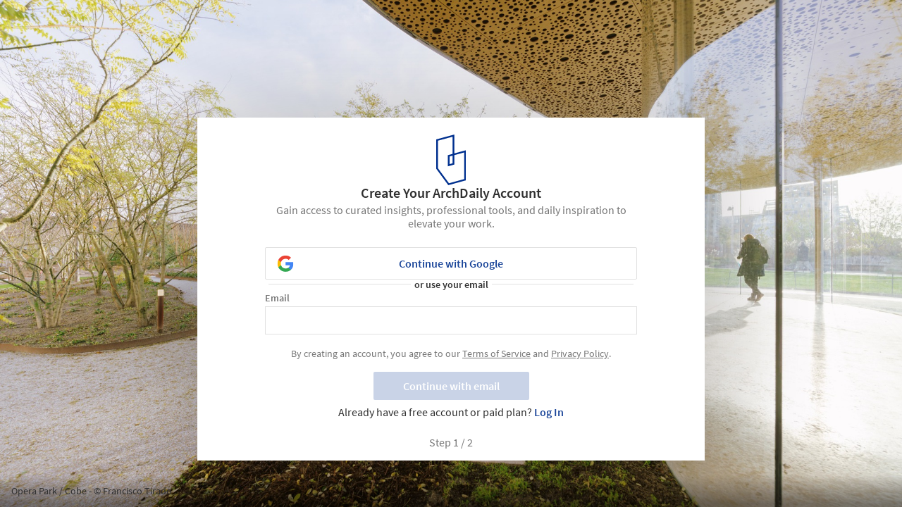

--- FILE ---
content_type: text/css
request_url: https://account.archdaily.com/assets/application-0a4772028f579a189d9600817f93a99741fce645d4c95f92393040138d543fc4.css
body_size: 21680
content:
.kth-settings-form{position:relative}.kth-settings-form .afd-selectfield{min-width:initial}.kth-settings-form *:disabled{background:var(--disabled-input);cursor:not-allowed}.kth-settings-form *:disabled:hover{border-color:var(--border)}@media (max-width: 1040px){.kth-settings-form .kth-avatar-input{margin-top:30px}}@media (min-width: 1041px){.kth-settings-form .afd-textfield__input[type='password']{width:185px;margin-right:30px}}.kth-content-box{margin-bottom:40px}.kth-content-box__subtitle{margin-top:16px;margin-bottom:40px;font-size:15px;line-height:normal}.kth-content-box--form-container{max-width:400px;position:relative}.kth-content-box__email{display:block;margin-top:15px;font-size:16px;font-weight:400}.kth-content-box .kth-input-val{top:.5em}.kth-content-box .dump-container{margin-top:20px;padding-left:50px}.kth-content-box .dump-container__message a{padding:0 5px}@media (min-width: 1041px){#user_pass .kth-input-val{right:40px}}.kth-avatar-input{margin-bottom:2em}.kth-avatar-input__container{position:relative;float:left;width:100px;height:100px;margin-right:20px;border-radius:50%;overflow:hidden;box-shadow:0 0 0 3px var(--background),0 0 0 6px var(--avatar-border)}.kth-avatar-input__container-fallback{border:1px solid var(--primary);background:var(--primary)}.kth-avatar-input__container:hover .kth-avatar-input__label{background:rgba(0,0,0,0.8);color:var(--background)}.kth-avatar-input__container__hint{border:1px solid var(--red)}.kth-avatar-input__file{position:absolute;top:0;right:0;bottom:0;left:0;width:100%;height:100%;opacity:0;z-index:3;cursor:pointer}.kth-avatar-input__label{position:absolute;z-index:1;text-align:center;width:100px;line-height:100px;padding:0 5px;font-weight:600;font-size:15px;transition:all 0.2s;color:transparent}.kth-avatar-input__hint{font-size:15px;font-weight:600;line-height:1.4em;padding-top:30px}.kth-avatar-input__hint .red{color:var(--red)}.kth-avatar-input__img{position:absolute;top:0;right:0;bottom:0;left:0;width:100%;height:100%;z-index:0;-o-object-fit:cover;object-fit:cover}.kth-avatar-input__img--fallback{width:75%;height:75%;-o-object-fit:contain;object-fit:contain;margin:auto}.kth-action-field{display:table;width:100%}.kth-action-field__icon{display:table-cell;vertical-align:middle;text-align:left;width:50px}.kth-action-field__action{display:table-cell;vertical-align:middle;text-align:right;width:140px;padding:20px 0 0}@media (min-width: 1041px){.kth-action-field__action{position:absolute;right:-150px;top:25%}}.kth-action-field__description{display:table-cell;position:relative}.kth-action-field+.kth-action-field{margin-top:15px}.kth-btn--danger{background:var(--red);margin-top:2em;float:right}.kth-btn--danger:hover{background:var(--red-light)}.kth-btn--link,.kth-btn--link.afd-btn{color:var(--red);margin-top:2em;background:none;padding-left:0}.kth-btn--link:hover,.kth-btn--link.afd-btn:hover{color:var(--red);background:none}.kth-input--confirmemail{margin-top:1em}.kth-un-subscribe__container{max-width:450px;margin:30px auto 0 auto;padding:0 16px}.kth-un-subscribe__logo{display:block;margin:0 auto 25px auto}.kth-un-subscribe__title{font-weight:300;font-size:24px;text-align:center;margin-bottom:40px;line-height:normal}.kth-un-subscribe__cta{color:var(--text-hint);display:block;margin:50px auto 0 auto;font-weight:400}.kth__flex-container{display:flex;align-items:flex-start}@media (max-width: 1040px){.kth__flex-container--column{flex-direction:column;align-items:flex-start}}.kth__flex-container .afd-btn--outline{min-width:134px;width:auto;margin:0 10px 0 0}@media (min-width: 1041px){.kth__flex-container .afd-btn--outline{margin:0 10px}}.kth__flex-container .afd-toggle-switch--small{align-self:flex-start;flex:1 0 40px;height:22px;max-width:40px;margin-right:15px}.kth__flex-container .afd-toggle-switch--small .afd-toggle-slider{border-radius:14px}.kth__flex-container .afd-toggle-switch--small .afd-toggle-slider:before{height:16px;width:16px}.kth__flex-container .afd-toggle-switch--small .afd-toggle-input:checked+.afd-toggle-slider:before{transform:translateX(18px)}.kth__flex-container .afd-toggle-bold{font-size:15px}.kth__flex-container .afd-toggle-bold span{display:block;margin-top:7px;font-weight:400}@media (max-width: 1040px){.kth-settings-form .kth__flex-container{flex-wrap:wrap}.kth-settings-form .kth__flex-container--flex{flex:1 0 100%}}@media (min-width: 1041px){.kth__btn-container{position:absolute;right:-300px;top:46px;width:280px}}.kth__divider-line{margin:40px 0;border-top:solid 1px var(--border);height:1px}#kth-settings-profile .kth__btn-container{top:3px}.kth-sidebar-links__container{border-top:1px solid var(--border);padding:8px 0}@media (max-width: 1040px){.kth-sidebar-links__container{border-top:0}}.kth-sidebar-links__container .afd-myad-sidebar__link{padding:8px 8px 8px 0;width:100%;margin:0}@media (min-width: 1041px){.kth-sidebar-links__container .afd-myad-sidebar__link{padding-left:16px;color:var(--text-hint)}.kth-sidebar-links__container .afd-myad-sidebar__link--active{color:var(--text-body);cursor:pointer;pointer-events:none}}.kth-settings-loading{display:flex;height:50vh;width:100%;margin:0 auto;justify-content:center;align-items:center}@media (min-width: 1041px){.news-not .kth-settings-loading{text-align:center;padding:100px}.kth-unsubscribe-loading{text-align:center;margin-top:40px}.kth-unsubscribe-loading img{margin-bottom:30px}.afd-main-sidebar-search--left{position:-webkit-sticky;position:sticky;top:81px}}#mce-error-response{color:var(--red);font-size:15px;margin-bottom:15px}#mce-success-response{font-size:15px;margin-bottom:15px}#kth-settings-news-not .kth__flex-container.afd-textfield{margin-bottom:35px}#kth-settings-news-not .afd-title-big--bmargin-big{margin-bottom:40px}#kth-settings-news-not .kth-content-box,#kth-notifications-feed .kth-content-box{max-width:520px}.afd-main-sidebar-search .kth__divider-line{margin:25px 0}.kth-btn__back{font-size:16px;color:var(--text-body);position:relative;top:-20px;left:-8px;padding-left:10px;font-weight:600;display:flex;align-items:center;line-height:normal}.kth-btn__back svg{width:8px;margin-right:8px}#email-password .afd-main-sidebar-search{margin-bottom:32px}#email-password .afd-main-sidebar-search .kth-btn__back{top:0}@media (max-width: 1040px){div:not(.kth__sidebar-mobile) .afd-main-sidebar-search{display:none}}.kth__newsletter-section .kth__newsletters-checkbox{margin-right:20px}.kth__newsletter-section p{font-size:15px}.kth__newsletter-section p .kth__newsletter-frequency{color:var(--text-hint);padding-left:4px}.kth__newsletter-section p .kth__newsletter-description{display:block;margin:8px 0 8px 0;line-height:19px}.kth__newsletter-section p a{margin-top:8px}.kth-content-box .kth__flex-container.afd-textfield{margin-bottom:32px}.kth-content-box .kth__flex-container.afd-textfield.marketing{padding-top:32px;border-top:1px solid var(--border)}.mailchimp-newsletter-submit{text-align:center}.mailchimp-newsletter-submit #mc-embedded-subscribe{width:90%}.kth-newsletter-submit,.kth-notifications-submit{text-align:center}.kth-newsletter-submit .afd-btn--big,.kth-notifications-submit .afd-btn--big{width:90%}@media (min-width: 1041px){#mc-embedded-subscribe{width:50%}}#delete-warning,#delete-second-warning{width:69.2%}#delete-warning #delete-cancel,#delete-second-warning #delete-cancel{background:var(--red)}#delete-warning .kth-btn--link,#delete-second-warning .kth-btn--link{background:none}@media (max-width: 1040px){#delete-warning,#delete-second-warning{width:auto}}@media (max-width: 767px){#delete-warning,#delete-second-warning{display:flex}}@media (max-width: 1040px){.kth-action-field__description{display:block}.kth-action-field__action{display:flex}}.benefits_container{background-color:var(--gray-3);padding:0px 20px 20px 20px}.benefits_container .benefits_list{padding:4px}.benefits_container .benefits_list .benefits_option{margin:8px}.delete-account__highlight{font-weight:600}.delete-account__first-warning-subtitle{font-weight:400}.delete-account .delete-actions{display:none}.delete-account__checkbox-label{display:flex;align-items:center;gap:8px}.delete-account__checkbox-label input[type="checkbox"]{accent-color:var(--red);cursor:pointer}.delete-account__checkbox-label:has(#delete-account-checkbox:checked)+.delete-actions{display:initial}.kth-login-body{padding-top:0}.kth-login-body form{font-size:15px}.kth-login-body .kenneth-modal-content{height:auto}.kth-embed-container{box-shadow:0px 0px 21px rgba(0,0,0,0.1);position:relative}.kth-login-msg{padding-left:55px}.kth-login-msg__list{margin-top:55px}.kth-login-msg__item{font-size:22px;margin-bottom:40px;overflow:hidden;line-height:1.6em;font-weight:300}.kth-login-msg__item strong{font-weight:400}.kth-login-icons{display:inline-block;height:80px;width:80px;margin-right:25px;background-size:cover;float:left}.kth-login-icons--bookmark{background-image:url("/assets/no-sprite/icon-bookmark-big-3f23f9dec78e1b9c6702910e10f30d60bca3e21f571560da9b595294b46cc1a8.png")}.kth-login-icons--organize{background-image:url("/assets/no-sprite/icon-organize-4675c3960b4651e5b7333a3325cc179d484c061fb59097af93911b4b28367790.png")}.kth-login-icons--stay-informed{background-image:url("/assets/no-sprite/icon-stay-informed-8aba992a6d2efc7bbfa8da48afe37ad6a5791e949d8dff2a90e52a07159b969e.png")}@media only screen and (max-width: 768px){.kth-login-msg{padding:0 1em}}@media only screen and (max-width: 700px){.kth-embed-container{overflow:hidden}.kth-embed-container .kth-tabs{left:-1.5em;right:-1.5em;width:calc(100% + 3em)}}.kth-big-msg{font-size:40px;text-align:center;font-weight:300;line-height:1.2em;padding:.5em 5px}.kth-hint{color:var(--text-hint)}.kth-big-msg--errors{color:var(--red)}.kth-icon-success,.kth-icon-error{border-radius:50%;margin:0 auto;height:46px;width:46px;text-align:center}.kth-icon-success{border:2px solid var(--green);line-height:54px}.kth-icon-error{border:2px solid var(--yellow);line-height:51px}.kth-icon-success__i,.kth-icon-error__i{display:inline-block;height:20px;width:20px;background-image:url("https://assets.adsttc.com/kenneth3/kth-icons.png?v=01")}.kth-icon-success__i{background-position:0 0}.kth-icon-error__i{background-position:20px 0}.kth-confirm-account-loading{text-align:center;font-size:24px;margin:2em 0;color:var(--text-hint)}.myad-folder-txt{float:left;line-height:20px;width:calc(100% - 30px)}.afd-btn--full{width:100%}.kth-icon{background:url(/assets/icons-s0cba33e56f-0830b12751e36a665e671409d8d0865d88b1ed4f933ad6723ae2355d84b00c58.png);background-repeat:no-repeat;display:inline-block}.dark .kth-icon{-webkit-filter:invert(1);filter:invert(1)}.kth-icon--trash{height:32px;width:32px;background-position:0 -128px}.retina .kth-icon--trash{background:url(/assets/icons-retina-s98bde5eb31-55d7958ed377677d4b2e46ce71947fe2ecf5f64eddb4cc2536e81bcdd609419f.png);background-position:0 -128px;background-size:40px 160px;background-repeat:no-repeat}.kth-icon--privacy{height:32px;width:32px;background-position:0 -96px}.retina .kth-icon--privacy{background:url(/assets/icons-retina-s98bde5eb31-55d7958ed377677d4b2e46ce71947fe2ecf5f64eddb4cc2536e81bcdd609419f.png);background-position:0 -96px;background-size:40px 160px;background-repeat:no-repeat}.kth-icon--download{height:32px;width:32px;background-position:0 -40px}.retina .kth-icon--download{background:url(/assets/icons-retina-s98bde5eb31-55d7958ed377677d4b2e46ce71947fe2ecf5f64eddb4cc2536e81bcdd609419f.png);background-position:0 -40px;background-size:40px 160px;background-repeat:no-repeat}.kth-goodbye{display:flex;height:80vh;align-items:center}.kth-goodbye__pic{max-width:100%;max-height:50vh;text-align:center}.kth-goodbye__column{flex:1;padding:0 10px}.kth-goodbye__copy{font-size:16px;line-height:1.5em;padding-bottom:50px}.kth-goodbye__copy p{margin:10px 0}@media (max-width: 1040px){.kth-goodbye{height:auto;flex-direction:column}.kth-goodbye__column{width:auto;padding:50px 0;margin:0 auto}}@media (max-width: 767px){.kth-goodbye{height:auto;flex-direction:column}.kth-goodbye__column{width:100%;padding:50px 16px}}@media (min-width: 768px){body.kth-login-body{position:relative;padding:0;height:100vh;width:100vw;overflow-x:hidden;display:flex;flex-direction:column;justify-content:center;background-image:url("https://images.adsttc.com/media/images/655c/bed3/73d0/b506/6aeb/56f2/large_jpg/opera-park-cobe_2.jpg?1700577042");background-position:center;background-size:cover;background-repeat:no-repeat}body.kth-login-body::after{content:'Opera Park / Cobe - © Francisco Tirado';position:absolute;padding:16px;bottom:0;left:0;width:100%;background:#000000;background:linear-gradient(180deg, transparent 0%, rgba(0,0,0,0.4) 90%)}body.kth-login-body .kenneth-modal__bg-black{background:none}}.kth-signin-logo{position:absolute;left:50%;top:50%;transform:translate(-450px, -245px);z-index:1000;width:42px}@media (max-width: 1040px){.kth-signin-logo{transform:translate(-360px, -245px)}}@media (max-width: 1024px){.kth-signin-logo{transform:translate(-50%, -470px)}}@media (max-width: 767px){.kth-signin-logo{transform:none;top:32px;left:25px;width:32px}}.kth-signin-credit{position:absolute;font-size:13px;color:#A1A1A1;width:50%;bottom:15px;left:50%;transform:translateX(-450px)}@media (max-width: 1040px){.kth-signin-credit{transform:translateX(-370px)}}@media (max-width: 1024px){.kth-signin-credit{bottom:auto;top:365px;width:50%;transform:translateX(-215px)}body.js-kth-signin-display .kth-signin-credit{top:280px}}@media (max-width: 767px){.kth-signin-credit{position:relative;margin-top:20px;left:16px;top:auto;bottom:auto;transform:none;width:50%}}.kth-go-back{font-weight:600;text-align:center;position:absolute;margin:0;left:70px;bottom:45px}@media (max-width: 1040px){.kth-go-back{left:50%;margin-left:-370px}}@media (max-width: 1024px){.kth-go-back{position:relative;width:100%;margin-top:50px}}@media (max-width: 767px){.kth-go-back{margin:0 16px;left:0;text-align:left;width:50%;bottom:0}}@media (max-width: 767px){.kth-embed-container{overflow:hidden !important;height:auto}}.go-back{font-weight:600;text-align:center}.kth-signin-bg{position:absolute;left:0;top:0;width:100%;width:100vw;height:100%;height:100vh;background-color:antiquewhite;display:block}.kth-signin-bg__left,.kth-signin-bg__right{display:block;height:100%;height:100vh;position:absolute;top:0}.kth-signin-bg__left{background-color:#ddd;background-image:url(//assets.adsttc.com/img/signin-bg.jpg);background-size:cover;background-position:center bottom;right:calc(50% - 90px);left:0}@media (max-width: 1040px){.kth-signin-bg__left{right:calc(50% - 74px)}}.kth-signin-bg__right{background-color:var(--background);left:calc(50% + 90px);right:0}@media (max-width: 1040px){.kth-signin-bg__right{left:calc(50% + 74px)}}@media (max-width: 1024px){.kth-signin-bg{display:none}}.kth-signin-form .kth-fb-login__link{color:var(--background);background-color:var(--facebook-blue)}.kth-signin-form .kth-google-login__link{color:var(--background);background-color:#db4437}.kth-signin-form .kenneth-modal__container .js-kth-signup-message{color:var(--text-body);background-color:transparent}.kth-signin-form .kenneth-modal__container .js-kth-signup-message .kth-form-message{text-align:left}.kth-signin-form .kenneth-modal__container .js-kth-signup-message .kth-form-message .kth-form-message-signup,.kth-signin-form .kenneth-modal__container .js-kth-signup-message .kth-form-message .kth-form-message-signin{margin-top:0px;padding-top:135px}@media (max-width: 1024px){.kth-signin-form .kenneth-modal__container .js-kth-signup-message .kth-form-message .kth-form-message-signup,.kth-signin-form .kenneth-modal__container .js-kth-signup-message .kth-form-message .kth-form-message-signin{position:relative;background-image:url(//assets.adsttc.com/img/signin-bg.jpg);background-repeat:no-repeat;background-position:center;background-size:cover}}@media (max-width: 767px){.kth-signin-form .kenneth-modal__container .js-kth-signup-message .kth-form-message .kth-form-message-signup,.kth-signin-form .kenneth-modal__container .js-kth-signup-message .kth-form-message .kth-form-message-signin{background-image:none}}.kth-signin-form .kenneth-modal__container .js-kth-signup-message .kth-form-message .kth-form-message-signup img,.kth-signin-form .kenneth-modal__container .js-kth-signup-message .kth-form-message .kth-form-message-signin img{display:none}.kth-signin-form .kenneth-modal__container .js-kth-signup-message .kth-form-message .kth-form-message-signup h1,.kth-signin-form .kenneth-modal__container .js-kth-signup-message .kth-form-message .kth-form-message-signin h1{margin:0;margin-bottom:30px;font-weight:600}.kth-signin-form .kenneth-modal__container .js-kth-signup-message .kth-form-message .kth-form-message-signup ul,.kth-signin-form .kenneth-modal__container .js-kth-signup-message .kth-form-message .kth-form-message-signin ul{margin:0}.kth-signin-form .kenneth-modal__container .js-kth-signup-message .kth-form-message .kth-form-message-signup ul li svg,.kth-signin-form .kenneth-modal__container .js-kth-signup-message .kth-form-message .kth-form-message-signin ul li svg{fill:var(--primary)}.kth-signin-form .kenneth-modal__container .js-kth-signup-message .kth-form-message .kth-form-message-signup ul li svg g,.kth-signin-form .kenneth-modal__container .js-kth-signup-message .kth-form-message .kth-form-message-signin ul li svg g{fill:var(--primary)}@media (max-width: 767px){.kth-signin-form .kth-main-signup-signin-form{background:transparent}.kth-signin-form .kth-main-signup-signin-form #kenneth-modal-content .kth-account-form-title{min-height:56px;padding:8px 0 8px 60px}}@media (max-width: 767px){.kth-signin-form .kth-account-form-content{background-color:transparent}}@media (max-width: 767px){.kth-signin-form #kenneth-embedded.show-kenneth .kenneth-modal #kenneth-modal-content{overflow:hidden;width:100%}}@media (max-width: 767px){.kth-signin-form #kenneth-embedded.show-kenneth .kenneth-modal{background-color:transparent}}@media (max-width: 767px){.kth-signin-form #kenneth-embedded.show-kenneth #kenneth-modal-content form{max-width:calc(100vw - 32px) !important}}@media (max-width: 1024px){.kth-signin-form #kenneth-embedded.show-kenneth .kenneth-modal{display:block}.kth-signin-form #kenneth-embedded.show-kenneth .kenneth-modal #kenneth-modal-content{width:100%}.kth-signin-form #kenneth-embedded.show-kenneth .kenneth-modal #kenneth-modal-content form{max-width:430px;margin-left:auto;margin-right:auto}.kth-signin-form .kenneth-modal__container .js-kth-signup-message,.kth-signin-form .kenneth-modal__container .js-kth-signin-message,.kth-signin-form .kenneth-modal__container .kth-account-form-content{float:none;width:100%;height:auto}.kth-signin-form .kenneth-modal__container .js-kth-signup-message .kth-form-message,.kth-signin-form .kenneth-modal__container .js-kth-signin-message .kth-form-message{text-align:center}.kth-signin-form .kenneth-modal__container .js-kth-signup-message .kth-form-message .kth-form-message-signup,.kth-signin-form .kenneth-modal__container .js-kth-signup-message .kth-form-message .kth-form-message-signin,.kth-signin-form .kenneth-modal__container .js-kth-signin-message .kth-form-message .kth-form-message-signup,.kth-signin-form .kenneth-modal__container .js-kth-signin-message .kth-form-message .kth-form-message-signin{padding:145px 0 45px}.kth-signin-form .kenneth-modal__container .js-kth-signup-message .kth-form-message .kth-form-message-signup ul,.kth-signin-form .kenneth-modal__container .js-kth-signup-message .kth-form-message .kth-form-message-signup h1,.kth-signin-form .kenneth-modal__container .js-kth-signup-message .kth-form-message .kth-form-message-signin ul,.kth-signin-form .kenneth-modal__container .js-kth-signup-message .kth-form-message .kth-form-message-signin h1,.kth-signin-form .kenneth-modal__container .js-kth-signin-message .kth-form-message .kth-form-message-signup ul,.kth-signin-form .kenneth-modal__container .js-kth-signin-message .kth-form-message .kth-form-message-signup h1,.kth-signin-form .kenneth-modal__container .js-kth-signin-message .kth-form-message .kth-form-message-signin ul,.kth-signin-form .kenneth-modal__container .js-kth-signin-message .kth-form-message .kth-form-message-signin h1{max-width:430px;margin-left:auto;margin-right:auto}}.kth-professionals-body{padding:0;height:100vh;display:flex;align-items:center;background-position:center;background-size:cover;background-image:url("https://images.adsttc.com/media/images/5de7/d1f8/3312/fdcf/5500/01d3/large_jpg/19_ZHA_Changsha_GrandTheatre_%C2%A9VirgileSimonBertrand.jpg")}.kth-professionals__pass-container{max-width:100%;height:100vh;padding:32px 16px 16px 16px;background:white;width:100%}@media (min-width: 768px){.kth-professionals__pass-container{max-width:360px;min-height:550px;height:auto;position:relative;border-radius:4px;padding:32px 40px;margin:0 auto}}.kth-professionals__pass-container .sbs__logo--small{margin:0 auto 24px auto;display:block}.kth-professionals__pass-container .sbs__title--welcome{font-size:21px;font-weight:600;margin-bottom:16px}.kth-professionals__pass-container .afd-textfield__label{line-height:normal;margin-bottom:4px;font-size:13px}.kth-professionals__pass-container .afd-btn{width:100%}.kth-professionals__pass-container .kth-input-val{top:31px}.kth-professionals__pass-container .afd-btn[disabled].afd-btn--not-allowed{background-color:var(--disabled)}.kth-professionals__pass-form{max-width:320px;margin:0 auto}.kth-professionals__pass-form .sbs__logo--modal{text-align:center;display:block;margin:0 auto 8px;width:90px}.kth-professionals__pass-form .sbs__logo--modal-cn{width:40px}.kth-professionals__pass-subtitle{font-size:16px;text-align:center;margin-bottom:40px}body{padding-top:40px}form{font-size:16px}@media (max-width: 767px){body{padding-top:16px}}


--- FILE ---
content_type: application/javascript
request_url: https://account.archdaily.com/assets/application-a0c0d3c4cd6153bf7f661bb5a47937a4995eadb98581cbbd28cafbae67c14477.js
body_size: 24972
content:
function validatePassLength(e,t,n){var a=!0;e.addEventListener("input",function(){t&&(8<=e.value.length?(t.classList.add("kth-input-val--true"),t.classList.remove("kth-input-val--false"),a=!1,n.classList.add("afd-hide")):(""==e.value?t.classList.remove("kth-input-val--false"):t.classList.add("kth-input-val--false"),t.classList.remove("kth-input-val--true"),a=!0))}),e.addEventListener("blur",function(){1==a&&n.classList.remove("afd-hide")})}function validatePassRetype(e,t,n,a){var i=!0;t.addEventListener("input",function(){n&&(t.value==e.value?(n.classList.add("kth-input-val--true"),n.classList.remove("kth-input-val--false"),i=!1,a.classList.add("afd-hide")):(""==e.value?n.classList.remove("kth-input-val--false"):n.classList.add("kth-input-val--false"),n.classList.remove("kth-input-val--true"),i=!0))}),t.addEventListener("blur",function(){1==i&&a.classList.remove("afd-hide")})}function validateEmail(e){return/^(([^<>()[\]\\.,;:\s@\"]+(\.[^<>()[\]\\.,;:\s@\"]+)*)|(\".+\"))@((\[[0-9]{1,3}\.[0-9]{1,3}\.[0-9]{1,3}\.[0-9]{1,3}\])|(([a-zA-Z\-0-9]+\.)+[a-zA-Z]{2,}))$/.test(e)}function validateEmailValue(e,t,n){var a=!0;e.addEventListener("input",function(){validateEmail(e.value)?(t.classList.add("kth-input-val--true"),t.classList.remove("kth-input-val--false"),a=!1,n.classList.add("afd-hide")):(""==e.value?t.classList.remove("kth-input-val--false"):t.classList.add("kth-input-val--false"),t.classList.remove("kth-input-val--true"),a=!0)}),e.addEventListener("blur",function(){1==a&&n.classList.remove("afd-hide")})}function validateResetPass(){var e=document.getElementById("forgot_password"),t=document.getElementById("js-kth-fp-val-pass"),n=document.getElementById("js-hint-fp-pass"),a=document.getElementById("forgot_password_confirmation"),i=document.getElementById("js-kth-fpc-val-pass"),s=document.getElementById("js-hint-fpc-pass"),o=document.getElementById("kth-submit-new-pass");a&&(document.addEventListener("input",function(){8<=e.value.length&&e.value==a.value?(o.classList.remove("afd-btn--not-allowed"),o.disabled=!1):(o.classList.add("afd-btn--not-allowed"),o.disabled=!0)}),validatePassLength(e,t,n),validatePassRetype(e,a,i,s))}function validConfirmMail(){var e=document.getElementById("new_user_email"),t=document.getElementById("new_user_full_name"),n=document.getElementById("signup_btn"),a=(document.getElementById("js-hint-su-full_name"),document.getElementById("js-hint-su-email")),i=(document.getElementById("js-kth-su-val-full_name"),document.getElementById("js-kth-su-val-email"));e&&(document.addEventListener("input",function(){0<t.value.length&&validateEmail(e.value)&&validateOcupation()?(n.classList.remove("afd-btn--not-allowed"),n.disabled=!1):(n.classList.add("afd-btn--not-allowed"),n.disabled=!0)}),validateEmailValue(e,i,a))}function validateOcupation(){var e=document.getElementById("new_user_occupation"),t=e.options[e.selectedIndex],n=!!t.attibute.value&&t.attibute.value.value,a=document.getElementById("js-hint-su-occupation");return n?(a.className+=" afd-hide",!0):(a.className=a.className.replace(/\safd-hide/,""),!1)}function backEmailPasswordBtn(e){e.preventDefault(),document.referrer.includes("users/email_password")?window.history.go(-2):window.history.back()}function readURL(e){if(e.files&&e.files[0]){var t=new FileReader,n=document.getElementById("js-kth-avatar");t.onload=function(e){n.setAttribute("src",e.target.result),n.classList.remove("kth-avatar-input__img--fallback")},t.readAsDataURL(e.files[0])}}function showAvatarBeforeUpload(){var e=document.getElementById("js-kth-avatar-input");e&&e.addEventListener("change",function(){readURL(this)})}function validMailInSettings(){var e=document.getElementById("change_email"),t=document.getElementById("js-hint-s-email"),n=document.getElementById("js-kth-s-val-email");e&&(validateEmailValue(e,n,t),e.addEventListener("input",function(){AD&&validateDiffEmail(e)&&validateEmail(e.value)&&(validEmailStatus=!1,AD.check_user_email(e.value,t,n,!1,null,email_callback))}))}function validateDiffEmail(e){return!!AD&&e.value!=AD.CurrentUser.email}function deleteAccount(){var e=arguments,t=new XMLHttpRequest;t.open("DELETE","/users?site="+AD.site,!0),t.setRequestHeader("Authorization","Bearer "+AD.getAccessToken()),t.setRequestHeader("Content-Type","application/json;charset=UTF-8"),t.onreadystatechange=function(){4===t.readyState&&(200===t.status?window.location.replace(AD.goodbye_uri+"&name="+AD.CurrentUser.full_name):"object"==typeof e[0]&&"function"==typeof e[0].responseError&&e[0].responseError.call(t.responseText,t.statusText,t))},t.onerror=function(){"object"==typeof e[0]&&"function"==typeof e[0].serverError&&e[0].serverError.call(t,t.statusText,t.status)},t.send(JSON.stringify({_method:"DELETE"}))}function email_callback(e){var t=document.getElementById("change_email"),n=!0;t?((n=""!=t.value)&&"undefined"!=e&&(n=validateEmail(t.value),n=e),validEmailStatus=n):validEmailStatus=!1}function validateSamePassInSettings(){var e=document.getElementById("change_pass"),t=document.getElementById("js-kth-s-val-pass"),n=document.getElementById("js-hint-s-pass"),a=document.getElementById("retype_change_pass"),i=document.getElementById("js-kth-sr-val-pass"),s=document.getElementById("js-hint-sr-pass");a&&(validatePassLength(e,t,n),validatePassRetype(e,a,i,s))}function emailValidation(e){return AD.CurrentUser.email==e}function bindSettingsActions(){var e=document.querySelector("#js-back-email-password-btn");e&&e.addEventListener("click",backEmailPasswordBtn);var t=document.getElementById("delete-action");t&&t.addEventListener("click",function(e){e.preventDefault(),document.getElementById("delete-warning").style.display="block",document.getElementById("delete-account-checkbox").checked=!1;var t=document.getElementById("js-delete-account-active-subscription");"us"==AD.site&&AD.CurrentUser.tier!==undefined&&t&&t.classList.remove("afd-hide")});var n=document.getElementById("delete-cancel");n&&n.addEventListener("click",function(e){e.preventDefault(),document.getElementById("delete-warning").style.display="none"}),document.querySelectorAll(".js-kth__btn--save").forEach(function(e){e.addEventListener("click",function(){var e=document.getElementById("change_email");validEmailStatus&&validateDiffEmail(e)&&validateEmail(e.value)&&document.getElementById("user_email").submit()})});var a=document.getElementById("delete-confirm");a&&a.addEventListener("click",function(e){if(e.preventDefault(),"1"==document.getElementById("delete-account-data-requested").value&&!document.querySelector(".delete-account__first-warning-title").classList.contains("afd-hide"))return document.querySelector(".delete-account__first-warning-title").classList.add("afd-hide"),document.querySelector(".delete-account__first-warning-subtitle").classList.add("afd-hide"),document.querySelector(".delete-account__messages").classList.add("afd-hide"),document.querySelector(".delete-account__second-warning-title").classList.remove("afd-hide"),document.querySelector(".delete-account__second-warning-subtitle").classList.remove("afd-hide"),!1;var t=this.dataset.translationEmpty,n=this.dataset.translationTry,a=this.dataset.translationSure,i=confirm(a),s=document.getElementById("email-confirm").value;return""==s||1!=i?(""==s&&alert(t),!1):emailValidation(s)?(startDeleteRequest(),void deleteAccount({responseError:deleteError,serverError:deleteError})):(alert(n),!1)})}function checkNewsletterCheckbox(){var n={};return setTimeout(function(){document.querySelectorAll("input[name='newsletters[]']").forEach(function(e){var t=nameToSlug(e.getAttribute("data-name"));n[t]=e.checked})},2e3),n}function trackingCheckbox(t){Object.keys(t).forEach(function(e){window.checklist[e]!=t[e]&&(window.adInsights.e("kth-newsletter","click",e),console.log(e+" = update to"+t[e]))}),window.checklist=checkNewsletterCheckbox()}function nameToSlug(e){return e.toLowerCase().replace(/ /g,"-")}function getProvider(){return"google_oauth2"==queryString("provider")?"google":null!=queryString("provider")?"fb":"none"}var validEmailStatus=!1,deleteError=function(){var e=document.getElementById("delete-processing"),t=document.getElementById("delete-error"),n=document.getElementById("delete-actions");e.style.display="none",t.style.display="block",setTimeout(function(){t.style.display="none",n.style.display="block"},5e3)},startDeleteRequest=function(){var e=document.getElementById("delete-actions"),t=document.getElementById("delete-processing");e.style.display="none",t.style.display="block"};document.addEventListener("DOMContentLoaded",function(){function a(){Array.prototype.equals=function(e){if(!e)return!1;if(this.length!=e.length)return!1;for(var t=0,n=this.length;t<n;t++)if(this[t]instanceof Array&&e[t]instanceof Array){if(!this[t].equals(e[t]))return!1}else if(this[t]!=e[t])return!1;return!0},Object.defineProperty(Array.prototype,"equals",{enumerable:!1})}function i(e){return e.querySelectorAll('input:not([type="hidden"]), select, textarea')}function n(e,t){var n=i(e),a=Array.from(n).map(function(e){return e.value});t?c=a:s(c,a,e)}function s(n,e,t){(a(),n.equals(e))||i(t).forEach(function(e,t){e.value=n[t]})}function e(e,t){document.querySelectorAll(e).forEach(function(e){e.addEventListener("click",function(){var e=this.closest("form");i(e).forEach(function(e){e.disabled=t}),t?(this.parentElement.classList.add("afd-hide"),this.parentElement.previousElementSibling.style.display="block",e.querySelectorAll(".kth-input-tip").forEach(function(e){e.classList.add("afd-hide")}),e.querySelectorAll(".kth-input-val").forEach(function(e){e.classList.remove("kth-input-val--false","kth-input-val--true")}),n(e,!1)):(this.style.display="none",this.nextElementSibling.classList.remove("afd-hide"),n(e,!0))})})}/[?&]success=/.test(location.search)&&document.querySelector(".user_update_success").parentElement.classList.remove("afd-hide");var t=document.getElementById("js-kth-avatar-input");t&&t.addEventListener("change",function(){this.files[0]!==undefined&&1<this.files[0].size/1024/1024?(this.parentElement.classList.add("kth-avatar-input__container__hint"),document.querySelector(".js-kth-avatar-validation").classList.remove("afd-hide"),this.value=null):(document.querySelector(".js-kth-avatar-validation").classList.add("afd-hide"),this.parentElement.classList.remove("kth-avatar-input__container__hint"))});var o=document.querySelector("#user_ocupation");o&&o.addEventListener("change",function(){var e=["other","architectural enthusiast"];(o=document.getElementById("user_ocupation").value.toLowerCase()).includes("student")||e.includes(o)?document.querySelector(".js-kth__years-of-experience-label").classList.add("afd-hide"):document.querySelector(".js-kth__years-of-experience-label").classList.remove("afd-hide")});var r=function(e){"close"===e?(document.getElementById("js-kth-private-desc-close").classList.add("afd-hide"),document.getElementById("js-kth-private-desc-open").classList.remove("afd-hide"),document.getElementById("js-kth-private-toggle-close").style.display="none",document.getElementById("js-kth-private-toggle-open").style.display="block",document.querySelector(".kth-action-field__description #js-kth-private-profile-label").style.display="block",document.querySelector(".kth-action-field__description #js-kth-public-profile-label").style.display="none"):(document.getElementById("js-kth-private-desc-close").classList.remove("afd-hide"),document.getElementById("js-kth-private-desc-open").classList.add("afd-hide"),document.getElementById("js-kth-private-toggle-close").style.display="block",document.getElementById("js-kth-private-toggle-open").style.display="none",document.querySelector(".kth-action-field__description #js-kth-private-profile-label").style.display="none",document.querySelector(".kth-action-field__description #js-kth-public-profile-label").style.display="block")},d=function(e,t){"executing"===e?(t.setAttribute("data-done",t.textContent),t.textContent=t.getAttribute("data-loading"),t.setAttribute("disabled","disabled")):(t.textContent=t.getAttribute("data-done"),t.removeAttribute("disabled"))},l=function(e,t,n){var a=document.getElementById(t);if(a){var i=a.querySelector(".error-message");i||((i=document.createElement("div")).className="error"===n?"error-message afd-message afd-message--error":"error-message afd-message afd-message--primary",i.style.marginTop="10px",a.appendChild(i));var s=document.createElement("p");s.textContent=e,i.innerHTML="",i.appendChild(s),i.classList.remove("afd-hide"),setTimeout(function(){i&&i.classList.add("afd-hide")},1e4)}},c=[];e(".js-kth__btn-edit",!1),e(".js-kth__btn--cancel",!0);var u=document.getElementById("your-account");"undefined"!=typeof afdDevice&&"desktop"!=afdDevice&&u&&u.addEventListener("click",function(e){e.preventDefault(),document.querySelector(".kth-sidebar").style.display="none",document.getElementById("js-kth__profile").classList.remove("afd-desktop-e")}),document.getElementById("js-kth-private-profile")&&(fetch("/auth/accounts/private_profile",{method:"POST",headers:{"Content-Type":"application/json","x-csrf-token":document.querySelector('meta[name="csrf-token"]').getAttribute("content")}}).then(function(e){return e.json()}).then(function(e){e.private_profile&&!0===e.private_profile?r("close"):null!==e.private_profile&&!1!==e.private_profile||r("open"),document.getElementById("js-kth-private-profile").classList.remove("afd-hide")})["catch"](function(e){document.getElementById("js-kth-private-profile").classList.add("afd-hide"),console.error(e)}),document.querySelectorAll(".js-kth-private-action").forEach(function(e){e.addEventListener("click",function(){var t=this,e="/auth/accounts/private_profile";return"close"===this.getAttribute("data-action")?e+="?update=1":e+="?update=0",d("executing",t),fetch(e,{method:"POST",headers:{"Content-Type":"application/json","x-csrf-token":document.querySelector('meta[name="csrf-token"]').getAttribute("content")}}).then(function(e){return e.ok?e.json():e.json().then(function(e){throw new Error(e.error||"Failed to update privacy settings")},function(){throw new Error("Failed to update privacy settings")})}).then(function(e){d("done",t),e.private_profile&&!0===e.private_profile?r("close"):null!==e.private_profile&&!1!==e.private_profile||r("open"),document.getElementById("js-kth-private-profile").classList.remove("afd-hide")})["catch"](function(e){d("done",t),console.error("Private profile toggle error:",e),l(e.message||"Unable to update privacy settings. Please try again.","js-privacy-error-message","warning"),document.getElementById("js-kth-private-profile").classList.remove("afd-hide")}),!1})})),document.getElementById("export-data")&&document.getElementById("export-data").addEventListener("click",function(e){e.preventDefault();var t=this;t.setAttribute("disabled",!0),fetch("/users/export_data",{method:"POST",headers:{"Content-Type":"application/json","x-csrf-token":document.querySelector('meta[name="csrf-token"]').getAttribute("content")}}).then(function(e){return e.json()}).then(function(){document.querySelector(".js-privacy__export-data-success").classList.remove("afd-hide")})["catch"](function(){document.querySelector(".js-privacy__export-data-error").classList.remove("afd-hide"),t.removeAttribute("disabled")})}),document.querySelectorAll(".js-myad-sidebar").forEach(function(e){e.addEventListener("click",function(){var e=nameToSlug(this.getAttribute("data-name"));null!=e&&(window.adInsights.e("kth-sidebar-link","click",e),AFD.tracking.ga.init(".js-myad-sidebar a","Sidebar Tracking","click on sidebar-user-profile",e))})}),document.querySelectorAll(".js-kenneth-newsletter-handling .kth__newsletter-link").forEach(function(e){e.addEventListener("click",function(){var e=nameToSlug(this.getAttribute("data-name"));null!=e&&window.adInsights.e("kth-newsletter-see-sample","click",e)})}),document.querySelectorAll("#js-kth__profile .afd-btn").forEach(function(e){e.addEventListener("click",function(){var e=nameToSlug(this.textContent);null!=e&&"save"!=e&&"cancel"!=e&&window.adInsights.e("kth-your-account","click",e)})}),document.querySelectorAll("#kth-settings-privacy .afd-btn").forEach(function(e){e.addEventListener("click",function(){var e=nameToSlug(this.textContent);null!=e&&window.adInsights.e("kth-privacy","click",e)})})}),window.checklist=checkNewsletterCheckbox(),document.addEventListener("DOMContentLoaded",function(){function e(e,t){e&&e.addEventListener("click",function(){var e=""!=(c.value=t)?"yes":"no";window.adInsights.e("sbs-social","show","forward-newsletter-"+e+"-"+getProvider()),"google"==getProvider()&&l.submit()})}function t(){var e=document.getElementById("new_user_email-social"),t=document.getElementById("js-hint-su-email"),n=validateEmailValue(e,document.getElementById("js-kth-su-val-email"),t);return n?t.classList.add("afd-hide"):t.classList.remove("afd-hide"),n}function n(e){var t="next";return e&&(t="prev"),document.querySelector(".swiper-slide-"+t).dataset.stage}function a(e){var t="backwards";e&&(t="forward"),window.adInsights.e("sbs-social","show",t+"-"+n(e)+"-"+getProvider())}var i=window.location.search,s=new URLSearchParams(i),o=s.has("callback")&&s.get("callback").includes("subscribe")||"subscribe"===s.get("from");if(document.querySelector(".sbs-process")){var r=document.getElementById("sbs__subcribe-btn"),d=document.getElementById("sbs__notsubcribe-btn"),l=document.getElementById("sbs__form"),c=document.getElementById("sbs__input-subscribe"),u=l.getAttribute("action");o&&l.setAttribute("action",u+"?from=subscribe"),e(r,new Date),e(d,"");var m=document.getElementById("step-by-step"),f=new Swiper(m,{spaceBetween:77,preventInteractionOnTransition:!0,allowTouchMove:!1,on:{init:function(){window.adInsights.e("sbs-social","show","open-sbs-"+getProvider())}},pagination:{el:".swiper-pagination"},navigation:{nextEl:".sbs__next",prevEl:".sbs__prev"}}),h=document.querySelector(".sbs__next-email");h&&h.addEventListener("click",function(){t()&&(a(!0),l.submit())}),document.querySelector(".sbs__next-occupation").addEventListener("click",function(){var e=document.getElementById("js-hint-su-occupation");validateOcupation()?(e.classList.add("afd-hide"),f.slideNext(300,!1),a(!0)):e.classList.remove("afd-hide"),bindOcupation(),validateOcupation()&&o&&"google"==getProvider()&&l.submit()}),f.on("slideNextTransitionStart",function(){a(!0)}),f.on("slidePrevTransitionStart",function(){a(!1)})}if(o){var v=document.querySelector(".swiper-slide--last");v&&(v.style.opacity="1")}if(document.querySelector(".sbs-interests")&&!o){var p=new Swiper(document.getElementById("step-by-step-interests"),{allowTouchMove:!1,pagination:{el:".swiper-pagination"},on:{init:function(){if(AD.sbsInterest(),"phone"!=AD.device())document.querySelector(".kenneth-modal-content--sbs").classList.add("interests--big"),AD.updateSwiper(this,".swiper-slide--interests",!1);else{var e=document.querySelector(".swiper-slide--interests").getAttribute("style"),t=document.querySelector(".sbs-interests__bottom").detach();document.querySelector(".swiper-slide--interests").setAttribute("style","height: auto !important;"+e),document.querySelector(".kenneth-modal-content--sbs").appendChild(t)}var n=document.querySelectorAll(".swiper-slide").length;this.slideTo(n-2,300,!1),this.on("slideChange",function(){this.transitionEnd&&!this.isEnd&&(document.querySelector(".swiper-container").style.overflow="visible"),this.isEnd&&(document.querySelector(".sbs__pagination--interests").classList.add("afd-hide"),document.querySelector(".swiper-container").style.overflow="hidden")})}}});document.addEventListener("click",function(e){if(e.target&&"js-interests__save-interests"===e.target.id)return e.preventDefault(),0<AD.selectedInterests.length&&AD.saveInterests(e.target,p),!1})}}),(pushalertbyiw=window.pushalertbyiw||[]).push(["disableAutoInit",!0]),document.addEventListener("kenneth:rendered",function(){function e(){"undefined"!=typeof PushAlertCo?(!0,PushAlertCo.subs_id&&(document.getElementById("push-notifications-check").checked=!0)):setTimeout(e,1e3)}if(0<document.querySelectorAll(".js-notifications-handling").length&&"us"==AD.site){e(),document.querySelector(".js-kenneth-trigger-notifications-browser").addEventListener("click",function(){var e=document.querySelector(".js-kenneth-trigger-notifications-browser");return e.setAttribute("disabled","disabled"),document.getElementById("push-notifications-check").checked?PushAlertCo.subs_id||PushAlertCo.forceSubscribe():PushAlertCo.subs_id&&PushAlertCo.unsubscribe(),document.querySelector(".user_update_success").parentElement.classList.remove("afd-hide"),window.scrollTo({top:0}),e.removeAttribute("disabled"),!1})}}),document.addEventListener("DOMContentLoaded",function(){if(document.querySelector("#kth-settings-news-not")){var e=document.querySelector("#kth-settings-news-not").dataset.site||"us",i={},t=AD.getAccessToken();if(null!==t)i.Authorization="Bearer "+t;else{var n={token:queryString("token"),campaign:queryString("campaign")};n.token&&n.campaign&&(i.Authorization="Email-Campaign "+n.campaign+" "+n.token)}i["Content-Type"]="application/json",fetch("/"+e+"/users/newsletters",{method:"POST",headers:i,body:JSON.stringify({format:"json"})}).then(function(e){return e.json()}).then(function(a){document.querySelector(".kth-settings-loading").classList.add("afd-hide");var e=document.querySelector(".kth-notifications-content-box");e&&e.classList.remove("afd-hide"),null!=a?(document.querySelector(".js-kenneth-newsletter-handling").classList.remove("afd-hide"),document.querySelectorAll(".js-newsletters-groups").forEach(function(e){for(var t=0;t<a.length;t++)a[t]===e.value&&(e.checked=!0);if("true"===e.dataset.unsubscribeOnly&&e.checked){var n=e.closest(".kth__newsletter-section");n&&n.classList.remove("afd-hide")}})):(document.querySelector(".js-show-user-email").classList.remove("afd-hide"),document.querySelector(".js-kenneth-newsletter-handling").classList.add("afd-hide"),document.querySelector(".js-mailchimp-newsletter-handling").classList.remove("afd-hide"))}),document.querySelector(".js-kenneth-trigger-subscription").addEventListener("click",function(e){e.preventDefault();var n=[],a={};document.querySelectorAll("input[name='newsletters[]']").forEach(function(e){var t=nameToSlug(e.dataset.name);a[t]=!1,e.checked&&(n.push(e.value),a[t]=!0)}),trackingCheckbox(a);var t=document.querySelector(".js-kenneth-trigger-subscription");return t.setAttribute("disabled","disabled"),t.value=t.dataset.loading,fetch("/"+AD.site+"/users/newsletters_notifications",{method:"POST",headers:i,body:JSON.stringify({newsletters:n,update_newsletters:1,format:"json"})}).then(function(e){return e.json()}).then(function(){null!==queryString("campaign")&&window.adInsights.e("kth-newsletter-update","click","kth-email-campaign-"+queryString("campaign")),t.removeAttribute("disabled"),t.value=t.dataset.save,document.querySelector(".user_update_success").parentElement.classList.remove("afd-hide"),window.scrollTo({top:0,behavior:"smooth"})}),!1});var a=document.querySelector(".mc-embedded-subscribe");a&&a.addEventListener("click",function(){null!==queryString("campaign")&&window.adInsights.e("kth-newsletter-update","click","mc-email-campaign-"+queryString("campaign"))})}}),document.addEventListener("DOMContentLoaded",function(){function e(){var e=document.querySelector("#kth-notifications-feed").dataset.site||"us";fetch("/"+e+"/users/fetch_notifications_status",{method:"GET",headers:a}).then(function(e){return e.json()}).then(function(e){document.querySelector(".kth-settings-loading").classList.add("afd-hide"),document.querySelector(".kth-notifications-content-box").classList.remove("afd-hide"),e.frequency?document.querySelector("#notifications-"+e.frequency).checked=!0:document.querySelector("#notifications-unsubscribe").checked=!0})["catch"](function(){console.log("ERROR Notifications feed")})}if(0<document.querySelectorAll(".js-notifications-handling").length){var n=document.querySelector(".js-kenneth-trigger-notifications-feed"),a={},t=AD.getAccessToken();null!==t&&(a.Authorization="Bearer "+t,a["x-csrf-token"]=document.querySelector('meta[name="csrf-token"]').getAttribute("content")),n.addEventListener("click",function(e){e.preventDefault(),n.disabled=!0,n.value=n.dataset.loading;var t=new URLSearchParams;return t.append("notifications",document.querySelector("input[name='notifications']:checked").value),t.append("format","json"),fetch("/"+AD.site+"/users/email_notification_feed",{method:"POST",headers:a,body:t}).then(function(e){return e.json()}).then(function(){n.disabled=!1,n.value=n.dataset.save,document.querySelector(".user_update_success").parentElement.classList.remove("afd-hide"),window.scrollTo({top:0,behavior:"smooth"})})["catch"](function(){console.log("ERROR")}),!1}),e()}}),document.addEventListener("DOMContentLoaded",function(){if(showAvatarBeforeUpload(),validMailInSettings(),validateSamePassInSettings(),bindSettingsActions(),validateResetPass(),validConfirmMail(),"desktop"===AD.device()){var e=document.getElementsByClassName("afd-myad-sidebar__link");AFD.highlightLinks(e,"afd-myad-sidebar__link--active")}});